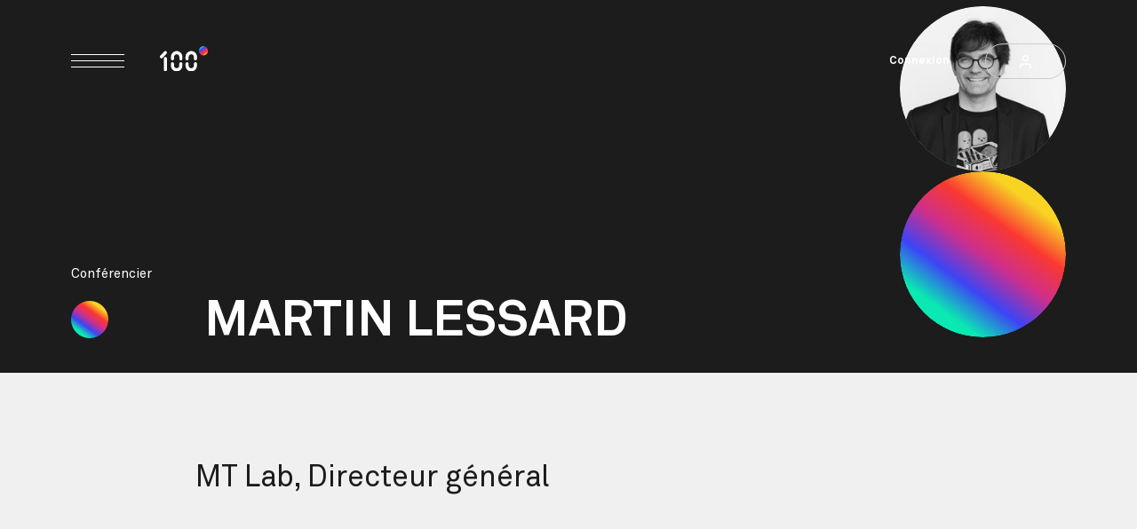

--- FILE ---
content_type: text/html; charset=UTF-8
request_url: https://centdegres.ca/conferenciers/martin-lessard
body_size: 9574
content:
<!doctype html>
<html class="has-no-js" lang="fr" data-template="speaker-details" >
<head>
    <meta charset="utf-8">
    <meta http-equiv="x-ua-compatible" content="ie=edge">

    <base href="https://centdegres.ca/">

    <title>Martin Lessard | 100˚</title>

    <link rel="canonical" href="https://centdegres.ca/conferenciers/martin-lessard" />
    <meta property="og:url"         content="https://centdegres.ca/conferenciers/martin-lessard">
    <meta property="og:title"       content="Martin Lessard | 100˚">


        <meta property="og:image"       content="https://centdegres.ca/uploads/speaker/Conferenciers/martin-lessard.jpg">
        <meta property="og:type"        content="website">
        <meta property="og:site_name"   content="100º ">
        <meta name="description"        content="Directeur général">
        <meta property="og:description" content="Directeur général">
        <meta name="image"              content="https://centdegres.ca/uploads/speaker/Conferenciers/martin-lessard.jpg">
        <meta property="twitter:title"  content="Martin Lessard">
        <meta property="twitter:description"  content="Directeur général">
    <meta property="twitter:image"  content="https://centdegres.ca/uploads/speaker/Conferenciers/martin-lessard.jpg">

    <link type="application/opensearchdescription+xml" rel="search" href="https://centdegres.ca/osdd.xml"/>

    <!-- Viewport -->
    <meta name="viewport" content="width=device-width, initial-scale=1, shrink-to-fit=no">
    <meta name="HandheldFriendly" content="true">

    <!-- Appearance -->
    <link rel="apple-touch-icon" sizes="180x180" href="https://centdegres.ca/assets/images/favicons/apple-touch-icon.png">
    <link rel="icon" type="image/png" sizes="32x32" href="https://centdegres.ca/assets/images/favicons/favicon-32x32.png">
    <link rel="icon" type="image/png" sizes="16x16" href="https://centdegres.ca/assets/images/favicons/favicon-16x16.png">
    <link rel="manifest" href="https://centdegres.ca/site.webmanifest">
    <link rel="mask-icon" href="https://centdegres.ca/assets/images/favicons/safari-pinned-tab.svg" color="#222222">
    <meta name="msapplication-TileColor" content="#000000">
    <meta name="theme-color" content="#000000">

    <!-- Styles -->
    <style media="all">
        .c-preloader{position:fixed;top:0;left:0;height:100%;width:100%;background-color:#171717;z-index:1000;visibility:visible;opacity:1;display:flex;justify-content:center;align-items:center;color:#fff}html.is-first-hit .c-preloader{transition:opacity 0.2s cubic-bezier(0.4, 0, 0, 1),visibility 0.2s cubic-bezier(0.4, 0, 0, 1)}html.is-loaded .c-preloader{visibility:hidden;opacity:0}html.is-loaded .c-preloader .c-spinner{opacity:0;visibility:hidden;-webkit-animation-play-state:paused;animation-play-state:paused}.c-preloader .c-spinner{transition-duration:0s;opacity:1;visibility:visible;-webkit-animation-play-state:running;animation-play-state:running;position:absolute;top:50%}@-webkit-keyframes spin{0%{transform:translate3d(0, -50%, 0) rotate(0deg)}100%{transform:translate3d(0, -50%, 0) rotate(360deg)}}@keyframes spin{0%{transform:translate3d(0, -50%, 0) rotate(0deg)}100%{transform:translate3d(0, -50%, 0) rotate(360deg)}}.c-spinner{display:inline-block;width:30px;height:30px;border-radius:50%;pointer-events:none;opacity:0;visibility:hidden;transition:opacity .3s cubic-bezier(0.4, 0, 0, 1),visibility .3s cubic-bezier(0.4, 0, 0, 1);-webkit-animation:spin 0.8s infinite linear;animation:spin 0.8s infinite linear;-webkit-animation-play-state:paused;animation-play-state:paused}.c-spinner.is-active,.is-pending .c-spinner,.is-loading .c-spinner{opacity:1;visibility:visible;transition:opacity .3s cubic-bezier(0.4, 0, 0, 1),visibility 0s linear;-webkit-animation-play-state:running;animation-play-state:running}.c-spinner svg{display:block;width:100%;height:100%;stroke:currentColor;stroke-width:1px;fill:none;transition:stroke .3s cubic-bezier(0.4, 0, 0, 1)}@media (hover: hover){.c-button:hover .c-spinner svg{stroke:#fff}}
    </style>

    <link id="stylesheet" rel="stylesheet" href="https://centdegres.ca/assets/styles/main.css?v=202402151022" media="print" onload="this.media='all'; this.onload=null; this.isLoaded=true">

    <!-- Start cookieyes banner -->
    <script id="cookieyes" type="text/javascript" src="https://cdn-cookieyes.com/client_data/88125fc11d5708ae95dd6692/script.js"></script>
    <!-- End cookieyes banner -->

    <!-- Google Tag Manager -->
    <script>(function(w,d,s,l,i){w[l]=w[l]||[];w[l].push({'gtm.start':
            new Date().getTime(),event:'gtm.js'});var f=d.getElementsByTagName(s)[0],
        j=d.createElement(s),dl=l!='dataLayer'?'&l='+l:'';j.async=true;j.src=
        'https://www.googletagmanager.com/gtm.js?id='+i+dl;f.parentNode.insertBefore(j,f);
    })(window,document,'script','dataLayer','GTM-WQ8DR6S');</script>
    <!-- End Google Tag Manager -->
</head>
<body data-module-load>
    <!-- Google Tag Manager (noscript) -->

    <noscript><iframe src="https://www.googletagmanager.com/ns.html?id=GTM-WQ8DR6S"

        height="0" width="0" style="display:none;visibility:hidden"></iframe></noscript>

    <!-- End Google Tag Manager (noscript) -->

<div class="c-preloader">
    <div class="c-spinner">
        <svg role="img"><use xlink:href="assets/images/sprite.svg#spinner"></use></svg>
    </div>
</div>
    <div
        data-load-container
        data-template=""
        data-gtm-context='[]'
    >
        <div class="c-header -sticky" inert>
            <div class="c-header_inner">
                <div class="c-header_item">
                    <div class="c-burger">
                        <button class="c-burger_button" type="button" aria-label="Menu" data-module-menu-toggler>
                            <span></span>
                            <span></span>
                            <span></span>
                        </button>
            
                        <a href="/" class="c-burger_logo">
                            <img src="assets/images/logo-black.svg" alt="100º ">
                        </a>
                    </div>
                </div>
            
                <a class="c-button-account c-button-hover" href="/connexion">
                    <span class="c-button-account_label">
                        Connexion
                    </span>
                        <div class="c-button -small">
                        <span class="c-button_icon">
                            <svg role="img" aria-hidden="true">
                                <use xlink:href="assets/images/sprite.svg#user"></use>
                            </svg>
                        </span>
                    </div>
                </a>
            </div>
        </div>        <div class="c-menu" data-module-menu>
            <div class="c-menu_wrapper">
                <div class="c-menu_container" data-menu="container">
                    <div class="c-menu_container_inner">
        
                        <div class="c-menu_bar">
                            <div class="c-menu_bar_inner">
                                <button class="c-menu_close" type="button" aria-label="Close menu" data-module-menu-toggler>
                                    <span class="c-menu_close_icon"></span>
                                </button>
            
                                <a href="/" class="c-menu_logo || u-anim -menu -delay-300 -appear">
                                    <span class="c-menu_logo_icon">
                                        <img src="assets/images/logo-white.svg" alt="Logo">
                                    </span>
                                </a>
            
                                    <a class="c-button-account c-button-hover || c-menu_account" href="/connexion">
                                        <span class="c-button-account_label">
                                            Connexion
                                        </span>
                                        <div class="c-button -white -small">
                                        <span class="c-button_icon">
                                            <svg role="img" aria-hidden="true">
                                                <use xlink:href="assets/images/sprite.svg#user"></use>
                                            </svg>
                                        </span>
                                        </div>
                                    </a>
                            </div>
                        </div>
        
                        <div class="c-menu_content">
                            <div class="c-nav_wrapper">
                                <nav class="c-nav" data-module-nav>
                                    <div class="c-nav_block -collapse || u-stagger -menu -slow -transform-y -transform-y-full" data-nav="navBlock">
                                        <button class="c-nav_block_title || u-stagger_mask" type="button" data-nav="toggler">
                                            <span class="u-stagger_item">
                                                Contenus
                                                <span class="c-nav_block_title_plus"></span>
                                            </span>
                                        </button>
                                
                                        <div class="c-nav_block_collapsible" data-nav="collapsible">
                                            <ul class="c-nav_block_list || u-stagger -menu -slow -transform-y -transform-y-full">
                                                <li class="c-nav_block_list_item">
                                                    <a
                                                        class="c-nav_block_list_item_link  || js-nav-item"
                                                        href="/contenus/ressources-et-actualites"
                                                        
                                                    >
                                                        Ressources et actualités
                                
                                                    </a>
                                                </li>
                                                <li class="c-nav_block_list_item">
                                                    <a
                                                        class="c-nav_block_list_item_link -external || js-nav-item"
                                                        href="/contenus/cours-en-ligne"
                                                        target="_blank" rel="noopener"
                                                    >
                                                        Cours en ligne
                                
                                                            <svg class="c-nav_block_list_item_link_icon" role="img" aria-hidden="true">
                                                                <use xlink:href="assets/images/sprite.svg#external"></use>
                                                            </svg>
                                                    </a>
                                                </li>
                                            </ul>
                                        </div>
                                    </div>
                                    <div class="c-nav_block -collapse || u-stagger -menu -slow -transform-y -transform-y-full" data-nav="navBlock">
                                        <button class="c-nav_block_title || u-stagger_mask" type="button" data-nav="toggler">
                                            <span class="u-stagger_item">
                                                Événements
                                                <span class="c-nav_block_title_plus"></span>
                                            </span>
                                        </button>
                                
                                        <div class="c-nav_block_collapsible" data-nav="collapsible">
                                            <ul class="c-nav_block_list || u-stagger -menu -slow -transform-y -transform-y-full">
                                                <li class="c-nav_block_list_item">
                                                    <a
                                                        class="c-nav_block_list_item_link  || js-nav-item"
                                                        href="/evenements/a-propos-des-evenements"
                                                        
                                                    >
                                                        À propos des événements 100º
                                
                                                    </a>
                                                </li>
                                                <li class="c-nav_block_list_item">
                                                    <a
                                                        class="c-nav_block_list_item_link -external || js-nav-item"
                                                        href="/evenements/webinaires"
                                                        target="_blank" rel="noopener"
                                                    >
                                                        Webinaires
                                
                                                            <svg class="c-nav_block_list_item_link_icon" role="img" aria-hidden="true">
                                                                <use xlink:href="assets/images/sprite.svg#external"></use>
                                                            </svg>
                                                    </a>
                                                </li>
                                            </ul>
                                        </div>
                                    </div>
                                    <div class="c-nav_block -collapse || u-stagger -menu -slow -transform-y -transform-y-full" data-nav="navBlock">
                                        <button class="c-nav_block_title || u-stagger_mask" type="button" data-nav="toggler">
                                            <span class="u-stagger_item">
                                                Financement
                                                <span class="c-nav_block_title_plus"></span>
                                            </span>
                                        </button>
                                
                                        <div class="c-nav_block_collapsible" data-nav="collapsible">
                                            <ul class="c-nav_block_list || u-stagger -menu -slow -transform-y -transform-y-full">
                                                <li class="c-nav_block_list_item">
                                                    <a
                                                        class="c-nav_block_list_item_link  || js-nav-item"
                                                        href="/financement/appels-de-projets"
                                                        
                                                    >
                                                        Appels de projets
                                
                                                    </a>
                                                </li>
                                            </ul>
                                        </div>
                                    </div>
                                    <div class="c-nav_block -collapse || u-stagger -menu -slow -transform-y -transform-y-full" data-nav="navBlock">
                                        <button class="c-nav_block_title || u-stagger_mask" type="button" data-nav="toggler">
                                            <span class="u-stagger_item">
                                                Ambassadeurs
                                                <span class="c-nav_block_title_plus"></span>
                                            </span>
                                        </button>
                                
                                        <div class="c-nav_block_collapsible" data-nav="collapsible">
                                            <ul class="c-nav_block_list || u-stagger -menu -slow -transform-y -transform-y-full">
                                                <li class="c-nav_block_list_item">
                                                    <a
                                                        class="c-nav_block_list_item_link  || js-nav-item"
                                                        href="/devenir-ambassadeur"
                                                        
                                                    >
                                                        Devenir ambassadeur
                                
                                                    </a>
                                                </li>
                                                <li class="c-nav_block_list_item">
                                                    <a
                                                        class="c-nav_block_list_item_link  || js-nav-item"
                                                        href="/ambassadeurs"
                                                        
                                                    >
                                                        Trouver un ambassadeur
                                
                                                    </a>
                                                </li>
                                            </ul>
                                        </div>
                                    </div>
                                </nav>                            </div>
                            
                            <div class="c-menu_bottom">
                                <div class="c-menu_footer">
                                    <div class="c-menu_footer_inner">
                                        <ul class="c-menu_footer_list || u-stagger -menu -load -transform-y -transform-y-full">
                                                <li class="c-menu_footer_list_item || u-stagger_item">
                                                    <a href="/faq" class="c-menu_footer_list_item_link || c-link" >Foire aux questions</a>
                                                </li>
                                                <li class="c-menu_footer_list_item || u-stagger_item">
                                                    <a href="/a-propos-de-100-degres" class="c-menu_footer_list_item_link || c-link" >À propos de 100º</a>
                                                </li>
                                                <li class="c-menu_footer_list_item || u-stagger_item">
                                                    <a href="/infolettre" class="c-menu_footer_list_item_link || c-link" >Infolettre</a>
                                                </li>
                                                <li class="c-menu_footer_list_item || u-stagger_item">
                                                    <a href="/bulletin-de-veille" class="c-menu_footer_list_item_link || c-link" >Bulletin de veille</a>
                                                </li>
                                        </ul>
                                    </div>
                                </div>
                                <div class="c-menu_socials">
                                    <div class="c-menu_socials_inner">
                                        <ul class="c-social -white -vertical || c-menu_socials_list || u-stagger -menu -load -transform-y -transform-y-full">
                                            <li class="c-social_item || u-stagger_item">
                                                <a href="https://facebook.com/100degres" target="_blank" class="c-social_item_link">
                                                    <svg class="svg-social-facebook" role="img" aria-label="Facebook">
                                                        <use xlink:href="assets/images/sprite.svg#social-facebook"></use>
                                                    </svg>
                                                </a>
                                            </li>
                                            <li class="c-social_item || u-stagger_item">
                                                <a href="https://instagram.com/100degres/" target="_blank" class="c-social_item_link">
                                                    <svg class="svg-social-instagram" role="img" aria-label="Instagram">
                                                        <use xlink:href="assets/images/sprite.svg#social-instagram"></use>
                                                    </svg>
                                                </a>
                                            </li>
                                            <li class="c-social_item || u-stagger_item">
                                                <a href="https://linkedin.com/company/100°" target="_blank" class="c-social_item_link">
                                                    <svg class="svg-social-linkedin" role="img" aria-label="LinkedIn">
                                                        <use xlink:href="assets/images/sprite.svg#social-linkedin"></use>
                                                    </svg>
                                                </a>
                                            </li>
                                            <li class="c-social_item || u-stagger_item">
                                                <a href="https://www.youtube.com/@100degres" target="_blank" class="c-social_item_link">
                                                    <svg class="svg-social-youtube" role="img" aria-label="Youtube">
                                                        <use xlink:href="assets/images/sprite.svg#social-youtube"></use>
                                                    </svg>
                                                </a>
                                            </li>
                                        </ul>
                                    </div>
                                </div>
                            </div>
                        </div>
                    </div>
                </div>
            </div>
        </div>        <div
            class="c-share-modal"
            data-module-share
            data-share-copy-label=""
            data-share-copy-success="Lien copié!"
        >
        
            <div class="c-share-modal_box || u-radius">
                <button
                    class="c-share-modal_close-button"
                    data-share="close"
                    type="button"
                    aria-label="Close"
                >
                    <span class="c-button_icon">
                        <svg role="img" aria-hidden="true">
                            <use xlink:href="assets/images/sprite.svg#close"></use>
                        </svg>
                    </span>
                </button>
        
                <p class="c-heading -h5 || c-share-modal_box_title">Partager</p>
        
                <div class="c-share-modal_box_inner">
                    <p class="c-share-modal_box_feedback" data-share="copy"></p>
                    <ul class="c-share-modal_socials_list">
                        <li class="c-share-modal_socials_list_item">
                            <button
                                class="c-button -round -fill || c-share-modal_socials_list_item_button"
                                data-share="share"
                                data-share-platform="facebook"
                                aria-label="Share on Facebook"
                            >
                                <span class="c-button_icon">
                                    <svg role="img" aria-hidden="true">
                                        <use xlink:href="assets/images/sprite.svg#social-facebook"></use>
                                    </svg>
                                </span>
                            </button>
                        </li>
        
                        <li class="c-share-modal_socials_list_item">
                            <button
                                class="c-button -round -fill || c-share-modal_socials_list_item_button"
                                data-share="share"
                                data-share-platform="twitter"
                                aria-label="Share on Twitter"
                            >
                                <span class="c-button_icon">
                                    <svg role="img" aria-hidden="true">
                                        <use xlink:href="assets/images/sprite.svg#social-twitter"></use>
                                    </svg>
                                </span>
                            </button>
                        </li>
        
                        <li class="c-share-modal_socials_list_item">
                            <button
                                class="c-button -round -fill || c-share-modal_socials_list_item_button"
                                data-share="share"
                                data-share-platform="linkedin"
                                aria-label="Share on LinkedIn"
                            >
                                <span class="c-button_icon">
                                    <svg role="img" aria-hidden="true">
                                        <use xlink:href="assets/images/sprite.svg#social-linkedin"></use>
                                    </svg>
                                </span>
                            </button>
                        </li>
                    </ul>
        
                    <div class="u-text-centerr">
                        <button
                            class="c-share-modal_button-copy c-button-hover"
                            type="button"
                            data-share="share"
                            data-share-platform="copy"
                        >
                            <span class="c-button -fill -icon">
                                <span class="c-button_label">
                                    Copier le lien
                                </span>
                                <span class="c-button_icon">
                                    <svg role="presentation" aria-hidden="true">
                                        <use xlink:href="assets/images/sprite.svg#copy"></use>
                                    </svg>
                                </span>
                            </span>
                        </button>
                    </div>
                </div>
            </div>
        
            <div class="c-share-modal_overlay" data-share="close"></div>
        </div>        <div class="c-photo-swipe || pswp" tabindex="-1" role="dialog" aria-hidden="true">
        
            <div class="pswp__bg"></div>
        
            <div class="pswp__scroll-wrap">
                <!-- Don't modify these 3 pswp__item elements, data is added later on. -->
                <div class="pswp__container">
                    <div class="pswp__item"></div>
                    <div class="pswp__item"></div>
                    <div class="pswp__item"></div>
                </div>
        
                <!-- Default (PhotoSwipeUI_Default) -->
                <div class="pswp__ui pswp__ui--hidden">
                    <div class="pswp__top-bar">
        
                        <div class="pswp__counter"></div>
        
        
                        <button class="pswp__button pswp__button--close || c-button -white -round" title="Close (Esc)" aria-label="Close (Esc)" type="button">
                            <span class="c-button_icon">
                                <svg role="img" aria-hidden="true">
                                    <use xlink:href="assets/images/sprite.svg#close"></use>
                                </svg>
                            </span>
                        </button>
        
                        <div class="pswp__preloader">
                            <div class="pswp__preloader__icn">
                                <div class="pswp__preloader__cut">
                                    <div class="pswp__preloader__donut"></div>
                                </div>
                            </div>
                        </div>
                    </div>
        
                    <button
                        class="pswp__button pswp__button--arrow--left"
                        title="Previous (arrow left)"
                    ></button>
        
                    <button
                        class="pswp__button pswp__button--arrow--right"
                        title="Next (arrow right)"
                    ></button>
        
                    <div class="pswp__caption">
                        <div class="pswp__caption__center"></div>
                    </div>
                </div>
            </div>
        </div>
        <div class="c-video-modal" data-module-video-modal>
            <button type="button" class="c-button -white || c-video-modal_close" data-video-modal="close">
                <span class="c-button_label">Fermer</span>
            </button>
        
            <div class="c-video-modal_content">
                <div class="c-video-modal_inner" data-video-modal="inner"></div>
            </div>
        </div><main data-module-scroll="main">
    <header class="c-header-page -picture || u-overflow-hidden || u-background-dark">
        <div class="o-container || c-header-page_container">
            <div class="c-header">
                <div class="c-header_inner || u-stagger -load -transform-y -transform-y-half">
                    <div class="c-header_item || u-stagger_item">
                        <div class="c-burger">
                            <button class="c-burger_button" type="button" aria-label="Menu" data-module-menu-toggler>
                                <span></span>
                                <span></span>
                                <span></span>
                            </button>
                
                            <a href="/" class="c-burger_logo">
                                <img src="assets/images/logo-white.svg" alt="100º ">
                            </a>
                        </div>
                    </div>
                
                    <div class="c-header_item || u-stagger_item">
                        <a class="c-button-account c-button-hover" href="/connexion">
                            <span class="c-button-account_label">
                                Connexion
                            </span>
                            <div class="c-button -white -small">
                            <span class="c-button_icon">
                                <svg role="img" aria-hidden="true">
                                    <use xlink:href="assets/images/sprite.svg#user"></use>
                                </svg>
                            </span>
                            </div>
                        </a>
                    </div>
                </div>
            </div>
            <div class="c-header-page_inner">
                <div class="c-header-page_profile">
                        <div class="o-lazy || c-header-page_profile_image" data-load-style="background-image: url('uploads/speaker/Conferenciers/martin-lessard-430x430-preload.jpg');">
                        <img
                            class="o-lazy_image"
                            src="data:image/svg+xml,%3Csvg xmlns='http://www.w3.org/2000/svg' viewBox='0 0 1 1'%3E%3C/svg%3E"
                            data-load-src="uploads/speaker/Conferenciers/martin-lessard-430x430-preload.jpg"
                            data-scroll
                            data-scroll-lazy="uploads/speaker/Conferenciers/martin-lessard-430x430.jpg"
                            data-scroll-call="toggleLazy, Scroll"
                            alt=""
                        />
                    </div>

                        <div class="c-header-page_profile_image -no-image"></div>
                </div>
                <p class="c-header-page_infos || u-margin-bottom-tiny || u-anim -delay-300 -transform-y -transform-y-full" data-scroll>
                    <!-- <span>Directeur général</span> -->
                    <span>Conférencier</span>
                </p>
                <div class="o-layout -gutter-small">
                    <div class="o-layout_item u-8/12@from-medium">
                        <h1 class="c-heading -no-margin -h2 -indent -dot -gradient || c-header-page_title" data-scroll data-scroll-call="toggleSplitText, Scroll" data-module-split-text data-split-text-delay=".4">
                            Martin Lessard
                        </h1>
                    </div>
                </div>
            </div>
        </div>
    </header>

    <div class="o-padding -padding-large-top || u-background-gray">
        <div class="c-block-multi || c-block-multi-text">
            <div class="o-container -smallest">
                <div class="o-layout">
                    <div class="o-layout_item u-1/2@from-medium">
                        <h2 class="c-heading || c-block-multi_heading">MT Lab, Directeur général</h2>
                    </div>
                </div>

                <div class="o-layout">
                    <div class="o-layout_item">
                        <div class="c-wysiwyg -medium">
                            <p></p>
                        </div>
                    </div>
                </div>
            </div>
        </div>
    </div>

    <div class="o-padding || u-background-gray">
            <div class="c-block-multi  || c-block-multi-text || u-background-gray">
    <div class="o-container -smaller">
            <h2 class="c-heading || c-block-multi_heading">Directeur général</h2>

        <div class="o-layout ">
            <div class="o-layout_item">
                <div class="c-wysiwyg -medium">
                    <p>Nommé l’un des 8&nbsp;incontournables du Montréal&nbsp;2.0 par La Presse, Martin Lessard dirige le MT Lab, l’incubateur d’innovations en tourisme, culture et divertissement. Considéré comme l’un des pionniers du web au Québec, il est aussi chroniqueur techno à la Première chaîne de la radio de Radio-Canada. Il a été chargé de cours à l’Université, conférencier et formateur sur les médias sociaux et les enjeux du numérique sur notre société.</p>
                </div>
            </div>
        </div>
    </div>
</div>

    </div>

    <div class="o-padding -padding-large-bottom || u-background-gray">


            <div class="o-padding || u-background-gray u-overflow-hidden">
                <div class="u-overflow-hidden">
                    <div class="o-container">
                        <div class="c-carousel-heading ">
                            <div class="o-layout -bottom -gutter-small">
                        
                                        <div class="c-carousel-heading_title || o-layout_item u-3/4@from-small">
                                            <span class="c-heading -h6 -link -no-margin">Les conférenciers</span>
                                        </div>
                        
                        
                                <div class="o-layout_item u-3/12@from-medium">
                                    <div class="c-carousel-heading_navigation">
                                        <button class="c-carousel-navigation || c-button -round -carousel -prev || js-prev">
                                            <span class="c-button_icon">
                                                <svg role="img" aria-hidden="true">
                                                    <use xlink:href="assets/images/sprite.svg#arrow-left"></use>
                                                </svg>
                                            </span>
                                        </button>
                                        <button class="c-carousel-navigation || c-button -round -carousel -next || js-next">
                                            <span class="c-button_icon">
                                                <svg role="img" aria-hidden="true">
                                                    <use xlink:href="assets/images/sprite.svg#arrow-right"></use>
                                                </svg>
                                            </span>
                                        </button>
                                    </div>
                                </div>
                        
                            </div>
                        </div>
                        <div
                            class="c-carousel-tiles || swiper-container || u-stagger -transform-x -transform-x-half-reverse"
                            data-scroll
                            data-module-carousel-tiles
                            data-carousel-tiles-slide="2"
                            data-carousel-tiles-slide-tablet="1.5"
                            data-carousel-tiles-slide-mobile="1.05"
                        >
                
                            <div class="c-carousel-tiles_wrapper || swiper-wrapper">
                                    <div class="u-stagger_item || swiper-slide">
                                        <a href="/conferenciers/marie-josee-richer" class="c-tile-medium c-tile -hover">
                                            <div class="c-tile-medium_inner c-tile_inner">
                                                <span class="c-label"></span>
                                        
                                                <div class="c-tile-medium_content">
                                                    <p class="c-heading -h6 c-tile-medium_content_title">
                                                        Marie-Josée Richer
                                                    </p>
                                        
                                                    <div class="o-lazy c-tile-medium_content_image" data-load-style="background-image: url('uploads/speaker/Conferenciers/m-j-richer-430x430-preload.jpg');">
                                                        <img
                                                            class="o-lazy_image"
                                                            src="data:image/svg+xml,%3Csvg xmlns='http://www.w3.org/2000/svg' viewBox='0 0 1 1'%3E%3C/svg%3E"
                                                            data-load-src="uploads/speaker/Conferenciers/m-j-richer-430x430-preload.jpg"
                                                            data-scroll
                                                            data-scroll-lazy="uploads/speaker/Conferenciers/m-j-richer-430x430.jpg"
                                                            data-scroll-call="toggleLazy, Scroll"
                                                            alt="Marie-Josée Richer, Co-fondatrice<br>PRANA"
                                                        >
                                                    </div>
                                                </div>
                                        
                                                <div class="c-tile-medium_footer">
                                                    <span class="c-label -no-margin">Co-fondatrice<br>PRANA</span>
                                        
                                                    <span class="c-tile-medium_footer_icon">
                                                        <svg role="img" aria-hidden="true">
                                                            <use xlink:href="assets/images/sprite.svg#arrow-right"></use>
                                                        </svg>
                                                    </span>
                                                </div>
                                            </div>
                                        </a>                                    </div>
                                    <div class="u-stagger_item || swiper-slide">
                                        <a href="/conferenciers/jean-sebastien-delorme" class="c-tile-medium c-tile -hover">
                                            <div class="c-tile-medium_inner c-tile_inner">
                                                <span class="c-label"></span>
                                        
                                                <div class="c-tile-medium_content">
                                                    <p class="c-heading -h6 c-tile-medium_content_title">
                                                        Jean-Sébastien Delorme
                                                    </p>
                                        
                                                    <div class="o-lazy c-tile-medium_content_image" data-load-style="background-image: url('uploads/speaker/Conferenciers/JS_delorme-430x430-preload.jpg');">
                                                        <img
                                                            class="o-lazy_image"
                                                            src="data:image/svg+xml,%3Csvg xmlns='http://www.w3.org/2000/svg' viewBox='0 0 1 1'%3E%3C/svg%3E"
                                                            data-load-src="uploads/speaker/Conferenciers/JS_delorme-430x430-preload.jpg"
                                                            data-scroll
                                                            data-scroll-lazy="uploads/speaker/Conferenciers/JS_delorme-430x430.jpg"
                                                            data-scroll-call="toggleLazy, Scroll"
                                                            alt="Jean-Sébastien Delorme, Coordonnateur <br>ATAB Coopérative de solidarité"
                                                        >
                                                    </div>
                                                </div>
                                        
                                                <div class="c-tile-medium_footer">
                                                    <span class="c-label -no-margin">Coordonnateur <br>ATAB Coopérative de solidarité</span>
                                        
                                                    <span class="c-tile-medium_footer_icon">
                                                        <svg role="img" aria-hidden="true">
                                                            <use xlink:href="assets/images/sprite.svg#arrow-right"></use>
                                                        </svg>
                                                    </span>
                                                </div>
                                            </div>
                                        </a>                                    </div>
                                    <div class="u-stagger_item || swiper-slide">
                                        <a href="/conferenciers/olivier-demers-dube" class="c-tile-medium c-tile -hover">
                                            <div class="c-tile-medium_inner c-tile_inner">
                                                <span class="c-label"></span>
                                        
                                                <div class="c-tile-medium_content">
                                                    <p class="c-heading -h6 c-tile-medium_content_title">
                                                        Olivier Demers-Dubé
                                                    </p>
                                        
                                                    <div class="o-lazy c-tile-medium_content_image" data-load-style="background-image: url('uploads/speaker/Conferenciers/Olivier_Demers-Dube-430x430-preload.jpg');">
                                                        <img
                                                            class="o-lazy_image"
                                                            src="data:image/svg+xml,%3Csvg xmlns='http://www.w3.org/2000/svg' viewBox='0 0 1 1'%3E%3C/svg%3E"
                                                            data-load-src="uploads/speaker/Conferenciers/Olivier_Demers-Dube-430x430-preload.jpg"
                                                            data-scroll
                                                            data-scroll-lazy="uploads/speaker/Conferenciers/Olivier_Demers-Dube-430x430.jpg"
                                                            data-scroll-call="toggleLazy, Scroll"
                                                            alt="Olivier Demers-Dubé, Fondateur & directeur général<br>Éau"
                                                        >
                                                    </div>
                                                </div>
                                        
                                                <div class="c-tile-medium_footer">
                                                    <span class="c-label -no-margin">Fondateur & directeur général<br>Éau</span>
                                        
                                                    <span class="c-tile-medium_footer_icon">
                                                        <svg role="img" aria-hidden="true">
                                                            <use xlink:href="assets/images/sprite.svg#arrow-right"></use>
                                                        </svg>
                                                    </span>
                                                </div>
                                            </div>
                                        </a>                                    </div>
                                    <div class="u-stagger_item || swiper-slide">
                                        <a href="/conferenciers/natasha-gupta" class="c-tile-medium c-tile -hover">
                                            <div class="c-tile-medium_inner c-tile_inner">
                                                <span class="c-label"></span>
                                        
                                                <div class="c-tile-medium_content">
                                                    <p class="c-heading -h6 c-tile-medium_content_title">
                                                        Natasha Gupta
                                                    </p>
                                        
                                                    <div class="o-lazy c-tile-medium_content_image" data-load-style="background-image: url('uploads/speaker/Conferenciers/Natasha_Gupta-430x430-preload.jpg');">
                                                        <img
                                                            class="o-lazy_image"
                                                            src="data:image/svg+xml,%3Csvg xmlns='http://www.w3.org/2000/svg' viewBox='0 0 1 1'%3E%3C/svg%3E"
                                                            data-load-src="uploads/speaker/Conferenciers/Natasha_Gupta-430x430-preload.jpg"
                                                            data-scroll
                                                            data-scroll-lazy="uploads/speaker/Conferenciers/Natasha_Gupta-430x430.jpg"
                                                            data-scroll-call="toggleLazy, Scroll"
                                                            alt="Natasha Gupta, Consultante<br>Gupta services"
                                                        >
                                                    </div>
                                                </div>
                                        
                                                <div class="c-tile-medium_footer">
                                                    <span class="c-label -no-margin">Consultante<br>Gupta services</span>
                                        
                                                    <span class="c-tile-medium_footer_icon">
                                                        <svg role="img" aria-hidden="true">
                                                            <use xlink:href="assets/images/sprite.svg#arrow-right"></use>
                                                        </svg>
                                                    </span>
                                                </div>
                                            </div>
                                        </a>                                    </div>
                                    <div class="u-stagger_item || swiper-slide">
                                        <a href="/conferenciers/bertrand-fouss" class="c-tile-medium c-tile -hover">
                                            <div class="c-tile-medium_inner c-tile_inner">
                                                <span class="c-label"></span>
                                        
                                                <div class="c-tile-medium_content">
                                                    <p class="c-heading -h6 c-tile-medium_content_title">
                                                        Bertrand Fouss
                                                    </p>
                                        
                                                    <div class="o-lazy c-tile-medium_content_image" data-load-style="background-image: url('uploads/speaker/Conferenciers/bertrand-f-430x430-preload.jpg');">
                                                        <img
                                                            class="o-lazy_image"
                                                            src="data:image/svg+xml,%3Csvg xmlns='http://www.w3.org/2000/svg' viewBox='0 0 1 1'%3E%3C/svg%3E"
                                                            data-load-src="uploads/speaker/Conferenciers/bertrand-f-430x430-preload.jpg"
                                                            data-scroll
                                                            data-scroll-lazy="uploads/speaker/Conferenciers/bertrand-f-430x430.jpg"
                                                            data-scroll-call="toggleLazy, Scroll"
                                                            alt="Bertrand Fouss, Co-fondateur<br>Solon"
                                                        >
                                                    </div>
                                                </div>
                                        
                                                <div class="c-tile-medium_footer">
                                                    <span class="c-label -no-margin">Co-fondateur<br>Solon</span>
                                        
                                                    <span class="c-tile-medium_footer_icon">
                                                        <svg role="img" aria-hidden="true">
                                                            <use xlink:href="assets/images/sprite.svg#arrow-right"></use>
                                                        </svg>
                                                    </span>
                                                </div>
                                            </div>
                                        </a>                                    </div>
                                    <div class="u-stagger_item || swiper-slide">
                                        <a href="/conferenciers/charles-andre-vidal" class="c-tile-medium c-tile -hover">
                                            <div class="c-tile-medium_inner c-tile_inner">
                                                <span class="c-label"></span>
                                        
                                                <div class="c-tile-medium_content">
                                                    <p class="c-heading -h6 c-tile-medium_content_title">
                                                        Charles-André Vidal
                                                    </p>
                                        
                                                    <div class="o-lazy c-tile-medium_content_image" data-load-style="background-image: url('uploads/speaker/Conferenciers/charle-andre-430x430-preload.jpg');">
                                                        <img
                                                            class="o-lazy_image"
                                                            src="data:image/svg+xml,%3Csvg xmlns='http://www.w3.org/2000/svg' viewBox='0 0 1 1'%3E%3C/svg%3E"
                                                            data-load-src="uploads/speaker/Conferenciers/charle-andre-430x430-preload.jpg"
                                                            data-scroll
                                                            data-scroll-lazy="uploads/speaker/Conferenciers/charle-andre-430x430.jpg"
                                                            data-scroll-call="toggleLazy, Scroll"
                                                            alt="Charles-André Vidal, Gestionnaire développement des affaires<br>La Factry"
                                                        >
                                                    </div>
                                                </div>
                                        
                                                <div class="c-tile-medium_footer">
                                                    <span class="c-label -no-margin">Gestionnaire développement des affaires<br>La Factry</span>
                                        
                                                    <span class="c-tile-medium_footer_icon">
                                                        <svg role="img" aria-hidden="true">
                                                            <use xlink:href="assets/images/sprite.svg#arrow-right"></use>
                                                        </svg>
                                                    </span>
                                                </div>
                                            </div>
                                        </a>                                    </div>
                                    <div class="u-stagger_item || swiper-slide">
                                        <a href="/conferenciers/louis-felix-binette" class="c-tile-medium c-tile -hover">
                                            <div class="c-tile-medium_inner c-tile_inner">
                                                <span class="c-label"></span>
                                        
                                                <div class="c-tile-medium_content">
                                                    <p class="c-heading -h6 c-tile-medium_content_title">
                                                        Louis-Félix Binette
                                                    </p>
                                        
                                                    <div class="o-lazy c-tile-medium_content_image" data-load-style="background-image: url('uploads/speaker/Conferenciers/LFB-430x430-preload.jpg');">
                                                        <img
                                                            class="o-lazy_image"
                                                            src="data:image/svg+xml,%3Csvg xmlns='http://www.w3.org/2000/svg' viewBox='0 0 1 1'%3E%3C/svg%3E"
                                                            data-load-src="uploads/speaker/Conferenciers/LFB-430x430-preload.jpg"
                                                            data-scroll
                                                            data-scroll-lazy="uploads/speaker/Conferenciers/LFB-430x430.jpg"
                                                            data-scroll-call="toggleLazy, Scroll"
                                                            alt="Louis-Félix Binette, Conseiller stratégique et cofondateur<br> Escouade Génie Collectif"
                                                        >
                                                    </div>
                                                </div>
                                        
                                                <div class="c-tile-medium_footer">
                                                    <span class="c-label -no-margin">Conseiller stratégique et cofondateur<br> Escouade Génie Collectif</span>
                                        
                                                    <span class="c-tile-medium_footer_icon">
                                                        <svg role="img" aria-hidden="true">
                                                            <use xlink:href="assets/images/sprite.svg#arrow-right"></use>
                                                        </svg>
                                                    </span>
                                                </div>
                                            </div>
                                        </a>                                    </div>
                                    <div class="u-stagger_item || swiper-slide">
                                        <a href="/conferenciers/anick-patenaude" class="c-tile-medium c-tile -hover">
                                            <div class="c-tile-medium_inner c-tile_inner">
                                                <span class="c-label"></span>
                                        
                                                <div class="c-tile-medium_content">
                                                    <p class="c-heading -h6 c-tile-medium_content_title">
                                                        Anick Patenaude
                                                    </p>
                                        
                                                    <div class="o-lazy c-tile-medium_content_image" data-load-style="background-image: url('uploads/speaker/Conferenciers/Anick_Patenaude-430x430-preload.jpg');">
                                                        <img
                                                            class="o-lazy_image"
                                                            src="data:image/svg+xml,%3Csvg xmlns='http://www.w3.org/2000/svg' viewBox='0 0 1 1'%3E%3C/svg%3E"
                                                            data-load-src="uploads/speaker/Conferenciers/Anick_Patenaude-430x430-preload.jpg"
                                                            data-scroll
                                                            data-scroll-lazy="uploads/speaker/Conferenciers/Anick_Patenaude-430x430.jpg"
                                                            data-scroll-call="toggleLazy, Scroll"
                                                            alt="Anick Patenaude, Directrice et co-fondatrice<br>Escouade Génie Collectif"
                                                        >
                                                    </div>
                                                </div>
                                        
                                                <div class="c-tile-medium_footer">
                                                    <span class="c-label -no-margin">Directrice et co-fondatrice<br>Escouade Génie Collectif</span>
                                        
                                                    <span class="c-tile-medium_footer_icon">
                                                        <svg role="img" aria-hidden="true">
                                                            <use xlink:href="assets/images/sprite.svg#arrow-right"></use>
                                                        </svg>
                                                    </span>
                                                </div>
                                            </div>
                                        </a>                                    </div>
                                    <div class="u-stagger_item || swiper-slide">
                                        <a href="/conferenciers/sylvain-carle" class="c-tile-medium c-tile -hover">
                                            <div class="c-tile-medium_inner c-tile_inner">
                                                <span class="c-label"></span>
                                        
                                                <div class="c-tile-medium_content">
                                                    <p class="c-heading -h6 c-tile-medium_content_title">
                                                        Sylvain Carle
                                                    </p>
                                        
                                                    <div class="o-lazy c-tile-medium_content_image" data-load-style="background-image: url('uploads/speaker/Conferenciers/sylvain-carle-430x430-preload.jpg');">
                                                        <img
                                                            class="o-lazy_image"
                                                            src="data:image/svg+xml,%3Csvg xmlns='http://www.w3.org/2000/svg' viewBox='0 0 1 1'%3E%3C/svg%3E"
                                                            data-load-src="uploads/speaker/Conferenciers/sylvain-carle-430x430-preload.jpg"
                                                            data-scroll
                                                            data-scroll-lazy="uploads/speaker/Conferenciers/sylvain-carle-430x430.jpg"
                                                            data-scroll-call="toggleLazy, Scroll"
                                                            alt="Sylvain Carle, Associé affilié<br>Real Ventures"
                                                        >
                                                    </div>
                                                </div>
                                        
                                                <div class="c-tile-medium_footer">
                                                    <span class="c-label -no-margin">Associé affilié<br>Real Ventures</span>
                                        
                                                    <span class="c-tile-medium_footer_icon">
                                                        <svg role="img" aria-hidden="true">
                                                            <use xlink:href="assets/images/sprite.svg#arrow-right"></use>
                                                        </svg>
                                                    </span>
                                                </div>
                                            </div>
                                        </a>                                    </div>
                                    <div class="u-stagger_item || swiper-slide">
                                        <a href="/conferenciers/louis-maxime-lockwell" class="c-tile-medium c-tile -hover">
                                            <div class="c-tile-medium_inner c-tile_inner">
                                                <span class="c-label"></span>
                                        
                                                <div class="c-tile-medium_content">
                                                    <p class="c-heading -h6 c-tile-medium_content_title">
                                                        Louis-Maxime Lockwell
                                                    </p>
                                        
                                                    <div class="o-lazy c-tile-medium_content_image" data-load-style="background-image: url('uploads/speaker/Conferenciers/Louis-Maxime_Lockwell-430x430-preload.jpg');">
                                                        <img
                                                            class="o-lazy_image"
                                                            src="data:image/svg+xml,%3Csvg xmlns='http://www.w3.org/2000/svg' viewBox='0 0 1 1'%3E%3C/svg%3E"
                                                            data-load-src="uploads/speaker/Conferenciers/Louis-Maxime_Lockwell-430x430-preload.jpg"
                                                            data-scroll
                                                            data-scroll-lazy="uploads/speaker/Conferenciers/Louis-Maxime_Lockwell-430x430.jpg"
                                                            data-scroll-call="toggleLazy, Scroll"
                                                            alt="Louis-Maxime Lockwell, Coordonnateur<br>Incubateur en entrepreneuriat collectif jeunesse"
                                                        >
                                                    </div>
                                                </div>
                                        
                                                <div class="c-tile-medium_footer">
                                                    <span class="c-label -no-margin">Coordonnateur<br>Incubateur en entrepreneuriat collectif jeunesse</span>
                                        
                                                    <span class="c-tile-medium_footer_icon">
                                                        <svg role="img" aria-hidden="true">
                                                            <use xlink:href="assets/images/sprite.svg#arrow-right"></use>
                                                        </svg>
                                                    </span>
                                                </div>
                                            </div>
                                        </a>                                    </div>
                            </div>
                        </div>
                    </div>
                </div>            </div>
    </div>

    <div class="o-padding -padding-large-top -padding-large-bottom u-background-dark">
        <div class="c-newsletter-condensed || o-container || u-relative">
            <div class="o-layout -gutter">
                <div class="o-layout_item u-1/2@from-small || c-newsletter-condensed_item">
                    <div class="u-relative">
                        <p class="c-heading -h5">Le bulletin de veille 100°</p>
        
                        <div class="c-wysiwyg -max-width || u-margin-bottom-small">
                            <p>Chaque semaine, ce survol de l’actualité condense, en une dizaine de rubriques, les nouveautés d’ici ou d’ailleurs qui modèlent le mieux-être et l’avenir de nos collectivités.</p>
                        </div>
        
                            <a href="/bulletin-de-veille" class="c-button -white -white-alt || c-newsletter-condensed_button">
                                <span class="c-button_label">S'abonner</span>
                            </a>
        
                    </div>
                </div>
                <div class="o-layout_item u-1/2@from-small || c-newsletter-condensed_item">
                    <p class="c-heading -h5">INFOLETTRE 100°</p>
        
                    <div class="c-wysiwyg -max-width || u-margin-bottom-small">
                        <p>Chaque semaine, recevez des suggestions d’articles d’actualité, de ressources et de pistes d’action pour amplifier l’impact de vos projets en santé des collectivités.</p>
                    </div>
        
                    <form class="c-newsletter-form" action="/infolettre" method="GET">
                        <div class="c-newsletter-form_inner">
                            <input
                                class="c-newsletter-form_input || c-form_input"
                                type="email"
                                placeholder="votrenom@courriel.com"
                                name="email"
                                id="block-newsletter-email"
                            >
                    
                            <button class="c-button -tiny || c-newsletter-form_button" type="submit" aria-label="Soumettre">
                                <span class="c-button_icon || c-newsletter-form_button_icon">
                                    <svg role="img" aria-hidden="true">
                                        <use xlink:href="assets/images/sprite.svg#arrow-right"></use>
                                    </svg>
                                </span>
                            </button>
                        </div>
                    </form>                </div>
            </div>
        </div>    </div>

    <div class="o-padding -padding-large-top u-background-white u-overflow-hidden">
        <div class="u-overflow-hidden || c-block-push-double-visual">
            <div class="o-container || u-relative">
                <p class="c-side-label -small">Communauté</p>
            </div>
        
            <div class="o-container || u-relative">
        
                <div class="o-layout -gutter-small  -bottom">
                    <div class="o-layout_item u-7/12@from-small">
                        <div class="c-block-push-double-visual_inner">
                            <div class="o-padding -padding-wide-bottom">
                                <div class="c-block-push-double-visual_content">
                                    <p class="c-heading -h4 -dot -dot-translucent -indent || u-margin-bottom-tiny u-margin-top-tiny || c-block-push-double-visual_title">Créez votre profil et personnalisez votre expérience de navigation</p>
        
                                    <a href="/connexion/devenir-membre-centdegres" class="c-button">
                                        <span class="c-button_label">Créer mon profil</span>
                                    </a>
                                </div>
                            </div>
                        </div>
                    </div>
        
                    <div class="o-layout_item u-5/12@from-small">
                        <div class="o-lazy -fade || c-block-push-double-visual_image u-text-right u-background-white">
                            <img
                                class="o-lazy_image"
                                src="data:image/svg+xml,%3Csvg xmlns='http://www.w3.org/2000/svg' viewBox='0 0 540 625'%3E%3C/svg%3E"
                                data-scroll
                                data-scroll-lazy="assets/images/placeholders/ambassadeur-circle.jpg"
                                data-scroll-call="toggleLazy, Scroll"
                                alt="DEVENEZ AMBASSADEUR ET FAITES BRILLER LES PROJETS DE DEMAIN"
                            >
                        </div>
                    </div>
                </div>
            </div>
        </div>
    </div>

    <div class="o-padding -padding-wide-top -padding-large-bottom u-background-gray">
        <div class="c-block-footer-bubbles">
            <div class="o-container">
                <div class="c-block-footer-bubbles_inner">
                    <div class="c-block-footer-bubbles_item">
                        <a href="/contenus/ressources-et-actualites" target="_self" class="c-block-footer-bubbles_item_link || c-button-hover">
                            <div class="c-block-footer-bubbles_content">
                                <div class="c-block-footer-bubbles_content_inner">
                                    <p class="c-heading -h5">Ressources et actualités</p>
        
                                    <div class="c-wysiwyg -bubbles u-margin-bottom-small">
                                        <p>Demeurez à l’affût de l’actualité, des meilleures pratiques et des dernières tendances en matière d’environnements favorables à la santé des collectivités, ici et ailleurs.</p>
                                    </div>
        
                                    <span class="c-button">
                                        <span class="c-button_icon">
                                            <svg role="img" aria-hidden="true">
                                                <use xlink:href="assets/images/sprite.svg#arrow-right"></use>
                                            </svg>
                                        </span>
                                    </span>
                                </div>
                            </div>
        
                            <div class="o-lazy || o-image-ratio -ratio-1/1 || c-block-footer-bubbles_image" data-load-style="background-image: url('uploads/cta-footer/ressources-300x300-preload.jpg');">
                                <img
                                    class="o-lazy_image"
                                    src="data:image/svg+xml,%3Csvg xmlns='http://www.w3.org/2000/svg' viewBox='0 0 1 1'%3E%3C/svg%3E"
                                    data-load-src="uploads/cta-footer/ressources-300x300-preload.jpg"
                                    data-scroll
                                    data-scroll-lazy="uploads/cta-footer/ressources-300x300.jpg"
                                    data-scroll-call="toggleLazy, Scroll"
                                    alt="Ressources et actualités"
                                >
                            </div>
        
                        </a>
                    </div>
                </div>
            </div>
        </div>    </div>
    
    
    <div class="o-padding -padding-small-top -padding-medium-bottom u-background-white">
        <footer class="c-footer">
            <div class="o-container">
                <div class="c-footer_nav">
                    <div class="c-footer_nav_top || o-layout -gutter-small">
                        <div class="o-layout_item u-1/2@from-small u-1/3@from-medium">
                            <ul class="c-footer_nav_list">
                                <li class="c-footer_nav_list_item ">
                                    <a href="/contenus/ressources-et-actualites"  class="c-link ">
                                        <span>Ressources et actualités</span>
    
                                    </a>
                                </li>
                                <li class="c-footer_nav_list_item ">
                                    <a href="https://apprendre.centdegres.ca/cours-en-ligne/" target="_blank" rel="noopener" class="c-link -external">
                                        <span>Cours en ligne</span>
    
                                        <svg aria-hidden="true">
                                            <use xlink:href="assets/images/sprite.svg#external"></use>
                                        </svg>
                                    </a>
                                </li>
                                <li class="c-footer_nav_list_item ">
                                    <a href="/evenements/a-propos-des-evenements"  class="c-link ">
                                        <span>À propos des événements 100º</span>
    
                                    </a>
                                </li>
                                <li class="c-footer_nav_list_item ">
                                    <a href="https://apprendre.centdegres.ca/webinaires/" target="_blank" rel="noopener" class="c-link -external">
                                        <span>Webinaires</span>
    
                                        <svg aria-hidden="true">
                                            <use xlink:href="assets/images/sprite.svg#external"></use>
                                        </svg>
                                    </a>
                                </li>
                            </ul>
                        </div>
                        <div class="o-layout_item u-1/2@from-small u-1/3@from-medium">
                            <ul class="c-footer_nav_list">
                                <li class="c-footer_nav_list_item ">
                                    <a href="/financement/a-propos-du-financement"  class="c-link ">
                                        <span>À propos du financement</span>
    
                                    </a>
                                </li>
                                <li class="c-footer_nav_list_item ">
                                    <a href="/financement/appels-de-projets"  class="c-link ">
                                        <span>Appels de projets</span>
    
                                    </a>
                                </li>
                                <li class="c-footer_nav_list_item ">
                                    <a href="/a-propos-de-100-degres"  class="c-link ">
                                        <span>À propos de 100º</span>
    
                                    </a>
                                </li>
                                <li class="c-footer_nav_list_item ">
                                    <a href="/infolettre"  class="c-link ">
                                        <span>Infolettre</span>
    
                                    </a>
                                </li>
                            </ul>
                        </div>
                        <div class="o-layout_item u-1/2@from-small u-1/3@from-medium">
                            <ul class="c-footer_nav_list">
                                <li class="c-footer_nav_list_item ">
                                    <a href="/bulletin-de-veille"  class="c-link ">
                                        <span>Bulletin de veille</span>
    
                                    </a>
                                </li>
                                <li class="c-footer_nav_list_item ">
                                    <a href="/faq"  class="c-link ">
                                        <span>Foire aux questions</span>
    
                                    </a>
                                </li>
                            </ul>
                        </div>
    
                        <div class="o-layout_item u-2/3@from-medium">
                            <div class="o-layout || c-footer_nav_cta">
                                <div class="o-layout_item u-1/2@from-tiny">
                                    <a href="/connexion/devenir-membre-centdegres" class="c-link || c-heading -h6 || c-footer_cta_link">
                                        Devenir membre
    
                                        <svg aria-hidden="true">
                                            <use xlink:href="assets/images/sprite.svg#arrow-right"></use>
                                        </svg>
                                    </a>
                                </div>
    
                                <div class="o-layout_item u-1/2@from-tiny">
                                    <a href="/devenir-ambassadeur" class="c-link || c-heading -h6 || c-footer_cta_link">
                                        Devenir ambassadeur
    
                                        <svg aria-hidden="true">
                                            <use xlink:href="assets/images/sprite.svg#arrow-right"></use>
                                        </svg>
                                    </a>
                                </div>
                            </div>
                        </div>
                </div>
    
                <div class="c-footer_contact">
                    <div class="o-layout">
                        <div class="o-layout_item u-1/3@from-small">
                            <div class="c-footer-logos">
                                <div class="c-footer-logos_title || c-wysiwyg -max-width">
                                    <p>Une initiative de&nbsp;:</p>
                                </div>
                                <div class="c-footer-logos_item">
                                    <a href="https://m361.ca/" target="_blank" rel="noopener">
                                        <img src="assets/images/logo-m361.svg" alt="M361">
                                    </a>
                                </div>
    
                                <div class="c-footer-logos_item -larger">
                                    <a href="https://www.quebec.ca/" target="_blank" rel="noopener">
                                        <img src="assets/images/logo-quebec.svg" alt="Québec">
                                    </a>
                                </div>
                            </div>
    
                            <a class="c-footer_contact_address" href="https://www.google.com/maps/place/+1350+rue+Royale+bureau+501++Trois-Rivieres+Quebec+G9A+4J4nbsp+" target="_blank" rel="noopener">
                                <p>1350, rue Royale, bureau 501</p>
<p>Trois-Rivières (Québec) G9A 4J4 </p>
                                <svg aria-hidden="true">
                                    <use xlink:href="assets/images/sprite.svg#map-pin"></use>
                                </svg>
                            </a>
                        </div>
                        <div class="o-layout_item u-2/3@from-small">
                            <div class="o-layout">
                                <div class="o-layout_item u-1/3@from-big">
                                    <p class="c-heading -h5">RESTEZ BRANCHÉ<br> SUR 100°</p>
                                </div>
                                <div class="o-layout_item u-2/3@from-big">
                                    <form class="c-newsletter-form" action="/infolettre" method="GET">
                                        <div class="c-newsletter-form_inner">
                                            <input
                                                class="c-newsletter-form_input || c-form_input"
                                                type="email"
                                                placeholder="votrenom@courriel.com"
                                                name="email"
                                                id="block-newsletter-email"
                                            >
                                    
                                            <button class="c-button -tiny || c-newsletter-form_button" type="submit" aria-label="Soumettre">
                                                <span class="c-button_icon || c-newsletter-form_button_icon">
                                                    <svg role="img" aria-hidden="true">
                                                        <use xlink:href="assets/images/sprite.svg#arrow-right"></use>
                                                    </svg>
                                                </span>
                                            </button>
                                        </div>
                                    </form>                                </div>
                            </div>
                        </div>
                    </div>
                </div>
    
                <div class="c-footer_copy">
                    <div class="o-layout">
                        <div class="o-layout_item u-1/2 u-1/3@from-small">
                            <ul class="c-social">
                                <li class="c-social_item">
                                    <a href="https://facebook.com/100degres" target="_blank" class="c-social_item_link">
                                        <svg class="svg-social-facebook" role="img" aria-label="Facebook">
                                            <use xlink:href="assets/images/sprite.svg#social-facebook"></use>
                                        </svg>
                                    </a>
                                </li>
                                <li class="c-social_item">
                                    <a href="https://instagram.com/100degres/" target="_blank" class="c-social_item_link">
                                        <svg class="svg-social-instagram" role="img" aria-label="Instagram">
                                            <use xlink:href="assets/images/sprite.svg#social-instagram"></use>
                                        </svg>
                                    </a>
                                </li>
                                <li class="c-social_item">
                                    <a href="https://linkedin.com/company/100°" target="_blank" class="c-social_item_link">
                                        <svg class="svg-social-linkedin" role="img" aria-label="LinkedIn">
                                            <use xlink:href="assets/images/sprite.svg#social-linkedin"></use>
                                        </svg>
                                    </a>
                                </li>
                                <li class="c-social_item">
                                    <a href="https://www.youtube.com/@100degres" target="_blank" class="c-social_item_link">
                                        <svg class="svg-social-youtube" role="img" aria-label="Youtube">
                                            <use xlink:href="assets/images/sprite.svg#social-youtube"></use>
                                        </svg>
                                    </a>
                                </li>
                            </ul>
                        </div>
                        <div class="o-layout_item u-1/2 u-2/3@from-small">
                            <div class="o-layout -gutter-small">
    
    
                                <div class="o-layout_item u-1/3@from-small">
                                    <a href="/conditions-utilisation"  class="c-footer_copy_item || c-link">Conditions d'utilisation</a>
                                </div>
                                <div class="o-layout_item u-1/3@from-small">
                                    <a href="/politique-de-confidentialite"  class="c-footer_copy_item || c-link">Politique de confidentialité</a>
                                </div>
                                <div class="o-layout_item u-1/3@from-small">
                                    <a href="/politique-editoriale"  class="c-footer_copy_item || c-link">Politique éditoriale</a>
                                </div>
    
                                <div class="o-layout_item u-1/3@from-small">
                                    <a class="c-footer_copy_item || c-link" href="https://locomotive.ca" target="_blank" rel="noopener">Site par Locomotive</a>
                                </div>
                            </div>
                        </div>
                    </div>
                </div>
            </div>
        </footer>
    </div>
</main>

            <script nomodule src="https://cdnjs.cloudflare.com/ajax/libs/babel-polyfill/7.6.0/polyfill.min.js" crossorigin="anonymous"></script>
            <script nomodule src="https://cdnjs.cloudflare.com/polyfill/v3/polyfill.min.js?features=fetch%2CCustomEvent%2CElement.prototype.matches%2CNodeList.prototype.forEach%2CAbortController" crossorigin="anonymous"></script>

            <script src="https://centdegres.ca/assets/scripts/vendors.js?v=202402151022" defer></script>
            <script src="https://centdegres.ca/assets/scripts/app.js?v=202402151022" defer></script>

                <script id="DI-Journey-tQQAAHFzYWxhZo4fAAAwTkF1WkVWBwAA" type="text/javascript" src=https://t.ofsys.com/js/Journey/1/tQQAAHFzYWxhZo4fAAAwTkF1WkVWBwAA/DI.Journey-min.js></script>
        </div>
    <script defer src="https://static.cloudflareinsights.com/beacon.min.js/vcd15cbe7772f49c399c6a5babf22c1241717689176015" integrity="sha512-ZpsOmlRQV6y907TI0dKBHq9Md29nnaEIPlkf84rnaERnq6zvWvPUqr2ft8M1aS28oN72PdrCzSjY4U6VaAw1EQ==" data-cf-beacon='{"version":"2024.11.0","token":"77601ed6e6494139b8d3ae5b28baceaa","r":1,"server_timing":{"name":{"cfCacheStatus":true,"cfEdge":true,"cfExtPri":true,"cfL4":true,"cfOrigin":true,"cfSpeedBrain":true},"location_startswith":null}}' crossorigin="anonymous"></script>
</body>
</html>